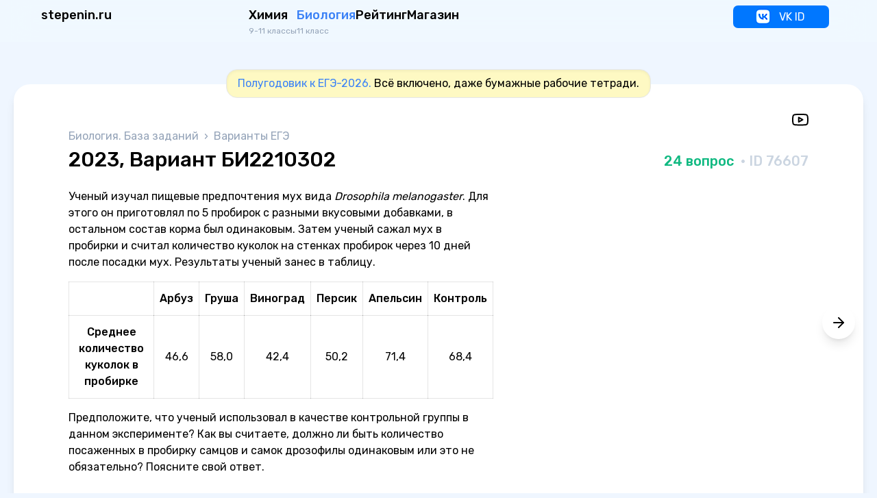

--- FILE ---
content_type: text/html; charset=UTF-8
request_url: https://stepenin.ru/tasks/bio-variants/test2176/24
body_size: 11092
content:
<!doctype html>
<html lang="ru">
<head>
    <meta charset="UTF-8">
    <meta name="viewport" content="width=device-width, initial-scale=1.0">
    <meta name="csrf-token" content="t4Dozvd0CLlxnJqMnL3rV57qxkVo7Cza1nIgoUGp">

    <link rel="preconnect" href="https://fonts.googleapis.com">
    <link rel="preconnect" href="https://fonts.gstatic.com" crossorigin>
    <link href="https://fonts.googleapis.com/css2?family=Rubik:wght@400;500;700;800&display=swap" rel="stylesheet">
    <link rel="stylesheet" href="https://stepenin.ru/css/glide.core.min.css">
    <link rel="stylesheet" href="https://stepenin.ru/css/light.css"/>
    <link rel="stylesheet" href="https://stepenin.ru/css/tailwind-styles.css?1698579873">

    <script src="https://stepenin.ru/js/jquery-3.2.1.min.js"></script>
    <script src="https://stepenin.ru/js/store.js?202309041100"></script>
    <script src="https://stepenin.ru/js/popper.min.js"></script>
    <script src="https://stepenin.ru/js/tippy-bundle.umd.min.js"></script>

    <title>2023, Вариант БИ2210302</title>
</head>

<body class='flex flex-col min-h-screen bg-blue-50'>
<div style="display: none; position: absolute; left: -10000px;">
    <!--LiveInternet counter-->
    <script type="text/javascript">
        new Image().src = "//counter.yadro.ru/hit?r" + escape(document.referrer) + ((typeof (screen) == "undefined") ? "" : ";s" + screen.width + "*" + screen.height + "*" + (screen.colorDepth ? screen.colorDepth : screen.pixelDepth)) + ";u" + escape(document.URL) + ";" + Math.random();
    </script>
    <!--/LiveInternet-->

    <!--LiveInternet logo-->
    <a href="//www.liveinternet.ru/click" target="_blank">
        <img src="//counter.yadro.ru/logo?44.6" border="0" width="31" height="31" alt="" title="LiveInternet"/>
    </a>
    <!--/LiveInternet-->

    <!-- Yandex.Metrika counter -->
    <script type="text/javascript">
        (function (m, e, t, r, i, k, a) {
            m[i] = m[i] || function () {
                (m[i].a = m[i].a || []).push(arguments)
            };
            m[i].l = 1 * new Date();
            k = e.createElement(t), a = e.getElementsByTagName(t)[0], k.async = 1, k.src = r, a.parentNode.insertBefore(k, a)
        })
        (window, document, "script", "https://mc.yandex.ru/metrika/tag.js", "ym");

        ym(41377029, "init", {
            clickmap: true,
            trackLinks: true,
            accurateTrackBounce: true,
            webvisor: true
        });
    </script>
    <noscript>
        <img src="https://mc.yandex.ru/watch/41377029" style="position:absolute; left:-9999px;" alt=""/>
    </noscript>
    <!-- /Yandex.Metrika counter -->

    <!-- Top.Mail.Ru counter -->
    <script type="text/javascript">
        var _tmr = window._tmr || (window._tmr = []);
        _tmr.push({id: "3325669", type: "pageView", start: (new Date()).getTime(), pid: "USER_ID"});
        (function (d, w, id) {
            if (d.getElementById(id)) return;
            var ts = d.createElement("script"); ts.type = "text/javascript"; ts.async = true; ts.id = id;
            ts.src = "https://top-fwz1.mail.ru/js/code.js";
            var f = function () {var s = d.getElementsByTagName("script")[0]; s.parentNode.insertBefore(ts, s);};
            if (w.opera == "[object Opera]") { d.addEventListener("DOMContentLoaded", f, false); } else { f(); }
        })(document, window, "tmr-code");
    </script>
    <noscript><div><img src="https://top-fwz1.mail.ru/counter?id=3325669;js=na" style="position:absolute;left:-9999px;" alt="Top.Mail.Ru" /></div></noscript>
    <!-- /Top.Mail.Ru counter -->

    <script type="text/javascript">
        (window.Image ? (new Image()) : document.createElement('img')).src = 'https://vk.ru/rtrg?p=VK-RTRG-153357-6Nv3F';
    </script>
</div>
<div class="sticky top-0 z-50">
    
    <div class="bg-sky-50/80 backdrop-blur-xl">
        <header class="max-w-[1200px] mx-auto px-5 py-2 flex items-center md:items-start md:justify-between">
            <!-- LOGO -->
            <a href="https://stepenin.ru" class="text-lg font-medium" title="stepenin.ru">
                stepenin.ru
            </a>

            <!-- NAV -->
            <nav class="hidden md:flex gap-10">
                <!-- CHEMISTRY GROUP -->
                <div class="relative group">
                    <button class="text-left group-hover:text-blue-500 duration-200 cursor-default leading-none">
                    <span class="font-medium text-lg block ">
                        Химия
                    </span>
                        <span class="text-xs text-slate-400">9-11 классы</span>
                    </button>

                    <!-- CHEMISTRY MENU -->
                    <div
                        class="absolute left-0 top-5 z-50 translate-y-0 group-hover:translate-y-3 opacity-0 group-hover:opacity-100 invisible group-hover:visible duration-200 ease-in-out min-w-[600px]">
                        <div class="relative top-6 p-6 bg-white rounded-xl shadow-xl w-full">
                            <div class="w-5 h-5 bg-white rotate-45 absolute -top-1 left-3 z-0"></div>
                            <div class="relative z-10 grid grid-cols-3 gap-7">
                                <!-- CHEMISTRY 11 GRADE COLUMN -->
                                <div class="flex flex-col items-start space-y-6">
                                    <div class="uppercase text-slate-400 tracking-wider text-sm font-medium">
                                        11 класс
                                    </div>

                                    <div class="flex flex-col items-start space-y-2">
                           <span class="uppercase text-emerald-500 bg-emerald-100 tracking-wider text-[10px]
                           font-medium -ml-1 px-2 py-1 rounded-full leading-snug">
                              Курс
                           </span>
                                        <a
                                            href="https://stepenin.ru/chemistry"
                                            class="hover:text-blue-500 duration-200
                                            #000"
                                        >
                                            <div class="mb-1">ЕГЭ-2026</div>
                                            <div class="text-slate-400 font-normal text-sm">
                                                Тот самый вышак Степенина&nbsp;и&nbsp;Дацук
                                            </div>
                                        </a>
                                    </div>

                                    <div class="flex flex-col items-start space-y-2">
                                   <span
                                       class="uppercase text-blue-400 bg-blue-100 tracking-wider text-[10px] font-medium -ml-1 px-2 py-1 rounded-full leading-snug">
                                      Задания
                                   </span>
                                                                                    
                                                                                                                                        
                                                                                                                                                                                                                                    
                                            
                                        <a
                                            class="hover:text-blue-500 duration-200
                                            #000"
                                            href="https://stepenin.ru/tasks/chem-variants">
                                            Варианты ЕГЭ
                                        </a>
                                                                                    
                                            
                                        <a
                                            class="hover:text-blue-500 duration-200
                                            #000"
                                            href="https://stepenin.ru/tasks/dobrotin">
                                            Добротин
                                        </a>
                                                                                    
                                            
                                        <a
                                            class="hover:text-blue-500 duration-200
                                            #000"
                                            href="https://stepenin.ru/tasks/legion">
                                            Доронькин
                                        </a>
                                                                                    
                                            
                                        <a
                                            class="hover:text-blue-500 duration-200
                                            #000"
                                            href="https://stepenin.ru/tasks/common">
                                            Неорганика
                                        </a>
                                                                                    
                                            
                                        <a
                                            class="hover:text-blue-500 duration-200
                                            #000"
                                            href="https://stepenin.ru/tasks/organic">
                                            Органика
                                        </a>
                                                                                    
                                            
                                        <a
                                            class="hover:text-blue-500 duration-200
                                            #000"
                                            href="https://stepenin.ru/tasks/task33">
                                            Задача 34
                                        </a>
                                                                            </div>
                                </div>

                                <!-- CHEMISTRY 10 GRADE COLUMN -->
                                <div class="flex flex-col space-y-6">
                                    <div class="uppercase text-slate-400 tracking-wider text-sm font-medium">
                                        10 класс
                                    </div>

                                    <div class="flex flex-col items-start space-y-2">
                               <span class="uppercase text-emerald-500 bg-emerald-100 tracking-wider text-[10px]
                               font-medium -ml-1 px-2 py-1 rounded-full leading-snug">
                                  Курсы
                               </span>
										<a
                                            href="/courses/organic10"
                                           class="hover:text-blue-500 duration-200"
                                        >
                                            <div class="mb-1">Органика с нуля</div>
                                            <div class="text-slate-400 font-normal text-sm">
                                                Бесплатный годовой курс с вебинарами
                                            </div>
                                        </a>
										<a
                                            href="/orgcourse"
                                           class="hover:text-blue-500 duration-200"
                                        >
                                            <div class="mb-1">Курс 10 класса</div>
                                            <div class="text-slate-400 font-normal text-sm">
                                                Платный годовой курс с рабочей тетрадью
                                            </div>
                                        </a>
                                    </div>

                                    <div class="flex flex-col items-start space-y-2">
                               <span
                                   class="uppercase text-blue-400 bg-blue-100 tracking-widest text-[10px] font-medium -ml-1 px-2 py-1 rounded-full leading-snug">
                                  Задания
                               </span>
                                        <a href="https://stepenin.ru/tasks/organic"
                                           class="hover:text-blue-500 duration-200">
                                            Органика
                                        </a>
                                    </div>

                                    <div class="flex flex-col items-start space-y-2">
                           <span
                               class="uppercase text-violet-400 bg-violet-100 tracking-wider text-[10px] font-medium -ml-1 px-2 py-1 rounded-full leading-snug">
                               Пособия
                           </span>
                                        <a
                                            href="https://stepenin.ru/tasks/ebook-10"
                                            class="hover:text-blue-500 duration-200
                                           #000"
                                        >
                                            Учебник по органике
                                        </a>

                                        <a
                                            href="https://stepenin.ru/tasks/organic-book"
                                            class="hover:text-blue-500 duration-200
                                            #000"
                                        >
                                            Тетрадь по органике
                                        </a>
                                    </div>
                                </div>

                                <!-- CHEMISTRY 9 GRADE COLUMN -->
                                <div class="flex flex-col items-start space-y-6">
                                    <div class="uppercase text-slate-400 tracking-wider text-sm font-medium">
                                        9 класс
                                    </div>

                                    <div class="flex flex-col items-start space-y-2">
                                   <span
                                       class="uppercase text-blue-400 bg-blue-100 tracking-wider text-[10px] font-medium -ml-1 px-2 py-1 rounded-full leading-snug">
                                      Задания
                                   </span>
                                        <a
                                            href="https://stepenin.ru/tasks/9-lines#blockname87"
                                            class="hover:text-blue-500 duration-200
                                            #000"
                                        >
                                            Варианты ОГЭ
                                        </a>
                                        <a
                                            href="https://stepenin.ru/tasks/9-lines"
                                            class="hover:text-blue-500 duration-200
                                            #000"
                                        >
                                            Задания по номерам ОГЭ
                                        </a>
                                    </div>
                                </div>
                            </div>
                        </div>
                    </div>
                </div>

                <!-- BIOLOGY GROUP -->
                <div class="relative group">
                    <button class="text-left group-hover:text-blue-500 duration-200 cursor-default leading-none">
                        <span
                            class="font-medium text-lg block text-blue-500">Биология</span>
                        <span class="text-xs text-slate-400">11 класс</span>
                    </button>

                    <!-- BIOLOGY MENU -->
                    <div
                        class="absolute left-0 top-5 z-50 translate-y-0 group-hover:translate-y-3 opacity-0 group-hover:opacity-100 invisible group-hover:visible duration-200 ease-in-out min-w-[300px]">
                        <div class="relative top-6 p-6 bg-white rounded-xl shadow-xl w-full">
                            <div class="w-5 h-5 bg-white rotate-45 absolute -top-1 left-3 z-0"></div>
                            <div class="relative z-10 flex flex-col items-start space-y-6">
                                <!-- BIOLOGY MENU COLUMN -->
                                <div class="flex flex-col items-start space-y-2">
                           <span class="uppercase text-emerald-500 bg-emerald-100 tracking-wider text-[10px]
                           font-medium -ml-1 px-2 py-1 rounded-full leading-snug">
                              Курсы
                           </span>
                                    <a href="https://stepenin.ru/bio" class="hover:text-blue-500 duration-200">
                                        <div class="mb-1">ЕГЭ-2026</div>
                                        <div class="text-slate-400 font-normal text-sm">
                                            Топчик Риты, Дины и Ирины
                                        </div>
                                    </a>

									<a href="/courses/bio-ege" class="hover:text-blue-500 duration-200">
                                        <div class="mb-1">Секретная страница</div>
                                        <div class="text-slate-400 font-normal text-sm">
                                            Бесплатный годовой курс
                                        </div>
                                    </a>

                                </div>

                                <div class="flex flex-col items-start space-y-2">
                           <span
                               class="uppercase text-blue-400 bg-blue-100 tracking-wider text-[10px] font-medium -ml-1 px-2 py-1 rounded-full leading-snug">
                              Задания
                           </span>
                                                                                                                                                                
                                        <a
                                            class="hover:text-blue-500 duration-200
                                                text-blue-500"
                                            href="https://stepenin.ru/tasks/bio-variants">
                                            Варианты ЕГЭ
                                        </a>

                                                                            
                                        <a
                                            class="hover:text-blue-500 duration-200
                                                #000"
                                            href="https://stepenin.ru/tasks/bio-lines">
                                            Задания по номерам
                                        </a>

                                                                            
                                        <a
                                            class="hover:text-blue-500 duration-200
                                                #000"
                                            href="https://stepenin.ru/tasks/botany">
                                            Ботаника
                                        </a>

                                                                            
                                        <a
                                            class="hover:text-blue-500 duration-200
                                                #000"
                                            href="https://stepenin.ru/tasks/zoo">
                                            Зоология
                                        </a>

                                                                            
                                        <a
                                            class="hover:text-blue-500 duration-200
                                                #000"
                                            href="https://stepenin.ru/tasks/eco">
                                            Экология
                                        </a>

                                                                            
                                        <a
                                            class="hover:text-blue-500 duration-200
                                                #000"
                                            href="https://stepenin.ru/tasks/evo">
                                            Эволюция
                                        </a>

                                                                            
                                        <a
                                            class="hover:text-blue-500 duration-200
                                                #000"
                                            href="https://stepenin.ru/tasks/anatomy">
                                            Анатомия
                                        </a>

                                                                            
                                        <a
                                            class="hover:text-blue-500 duration-200
                                                #000"
                                            href="https://stepenin.ru/tasks/general-biology">
                                            Общая биология
                                        </a>

                                                                            
                                        <a
                                            class="hover:text-blue-500 duration-200
                                                #000"
                                            href="https://stepenin.ru/tasks/genetica">
                                            Генетика
                                        </a>

                                                                    </div>
                            </div>
                        </div>
                    </div>
                </div>

                <div></div>

                <!-- RATING LINK -->
                <a
                    href="https://stepenin.ru/rating/year/common"
                    class="text-left hover:text-blue-500 duration-200 cursor-pointer leading-none">
                    <span class="text-lg block font-medium">Рейтинг</span>
                                    </a>

                <!-- STORE LINK -->
                <a href="https://stepenin.ru/store" class="hover:text-blue-500 duration-200 font-medium text-lg">
                    Магазин
                </a>
            </nav>

            <!-- LOGIN LINK / PROFILE LINK -->
                            <a
                href="https://stepenin.ru/vk"
                class="flex items-center hover:text-blue-500"
				style="
						padding: 4px 32px;
						margin: 0 10px 0 200px;
						background: #0077ff;
						border-radius: 7px;
						color: #fff;
						vertical-align: middle;
						min-width: 140px;
						white-space: nowrap;
				"
            >
                <i class="w-8 h-8 md:w-5 md:w-5" style="background: url(/i/ico_vk_2024.png) no-repeat; width: 23px; height: 25px;"></i>
                <span class="ml-3 md:block">VK ID</span>
            </a>

			<!-- a
                href="https://stepenin.ru/vk"
                class="flex items-center hover:text-blue-500 duration-200 p-1 md:p-0 mr-5 ml-auto md:ml-0"
            >
                <i data-feather="log-in" class="w-8 h-8 md:w-5 md:w-5"></i>
                <span class="ml-3 font-medium text-lg hidden md:block">Вход</span>
            </a -->
            
            <!-- MOBILE MENU BUTTON -->
            <button class="flex items-center p-1 z-[110] relative js-mobile-menu-button md:hidden">
                <i data-feather="menu" class="w-8 h-8 js-burger-icon"></i>
                <i data-feather="x" class="w-8 h-8 js-close-icon hidden"></i>
            </button>

            <!-- MOBILE MENU -->
            <section
                class="fixed z-[75] top-0 bottom-0 left-0 right-0 h-screen w-screen bg-slate-100 overflow-y-auto js-mobile-menu hidden md:hidden">

                <div class="px-3 text-lg">

                    <!-- MOBILE MENU CHEMISTRY BLOCK -->
                    <div class="text-2xl font-medium p-3">
                        Химия <span class="text-xs text-slate-400 pl-2">9-11 классы</span>
                    </div>
                    <div class="bg-white p-4 mb-4 rounded-3xl flex flex-col items-start space-y-4">
                        <div class="uppercase text-slate-400 tracking-wider text-sm font-medium">
                            11 класс
                        </div>
                        <div class="flex flex-wrap items-center gap-y-2 gap-x-5">
               <span class="uppercase text-emerald-500 bg-emerald-100 tracking-wider text-[10px]
                     font-medium -ml-1 px-2 py-1 rounded-full leading-snug">
                  Курс
               </span>
                            <a
                                href="https://stepenin.ru/chemistry"
                                class="hover:text-blue-500 duration-200
                                #000"
                            >
                                <div class="mb-1">ЕГЭ-2026</div>
                            </a>
                        </div>
                        <div class="flex flex-wrap items-center gap-y-2 gap-x-5">
                  <span class="uppercase text-blue-400 bg-blue-100 tracking-wider text-[10px]
                           font-medium -ml-1 px-2 py-1 rounded-full leading-snug">
                     Задания
                  </span>
                                                            
                                                                                                    
                                                                                                                                                                        
                                
                                <a
                                    class="hover:text-blue-500 duration-200
                                                    #000"
                                    href="https://stepenin.ru/tasks/chem-variants">
                                    Варианты ЕГЭ
                                </a>
                                                            
                                
                                <a
                                    class="hover:text-blue-500 duration-200
                                                    #000"
                                    href="https://stepenin.ru/tasks/dobrotin">
                                    Добротин
                                </a>
                                                            
                                
                                <a
                                    class="hover:text-blue-500 duration-200
                                                    #000"
                                    href="https://stepenin.ru/tasks/legion">
                                    Доронькин
                                </a>
                                                            
                                
                                <a
                                    class="hover:text-blue-500 duration-200
                                                    #000"
                                    href="https://stepenin.ru/tasks/common">
                                    Неорганика
                                </a>
                                                            
                                
                                <a
                                    class="hover:text-blue-500 duration-200
                                                    #000"
                                    href="https://stepenin.ru/tasks/organic">
                                    Органика
                                </a>
                                                            
                                
                                <a
                                    class="hover:text-blue-500 duration-200
                                                    #000"
                                    href="https://stepenin.ru/tasks/task33">
                                    Задача 34
                                </a>
                                                    </div>
                        <div class="uppercase text-slate-400 tracking-wider text-sm font-medium pt-5">
                            10 класс
                        </div>
                        <div class="flex flex-wrap items-center gap-y-2 gap-x-5">
						  <span class="uppercase text-emerald-500 bg-emerald-100 tracking-wider text-[10px]
									  font-medium -ml-1 px-2 py-1 rounded-full leading-snug">
							 Курсы
						  </span>
							<a
								href="/courses/organic10"
							   class="hover:text-blue-500 duration-200"
							>
								<div class="mb-1">Органика с нуля</div>
							</a>

							<a
								href="/orgcourse"
							   class="hover:text-blue-500 duration-200"
							>
								<div class="mb-1">Платный курс 10 класса</div>
							</a>

                        </div>
                        <div class="flex flex-wrap items-center gap-y-2 gap-x-5">
                        <span
                            class="uppercase text-blue-400 bg-blue-100 tracking-widest text-[10px] font-medium -ml-1 px-2 py-1 rounded-full leading-snug">
                            Задания
                        </span>
                            <a href="https://stepenin.ru/tasks/organic"
                               class="hover:text-blue-500 duration-200">
                                Органика
                            </a>
                        </div>
                        <div class="flex flex-wrap items-center gap-y-2 gap-x-5">
                       <span
                           class="uppercase text-violet-400 bg-violet-100 tracking-wider text-[10px] font-medium -ml-1 px-2 py-1 rounded-full leading-snug">
                          Пособия
                       </span>
                            <a
                                href="https://stepenin.ru/tasks/ebook-10"
                                class="hover:text-blue-500 duration-200
                               #000"
                            >
                                Учебник по органике
                            </a>
                            <a
                                href="https://stepenin.ru/tasks/organic-book"
                                class="hover:text-blue-500 duration-200
                                #000"
                            >
                                Тетрадь по органике
                            </a>
                        </div>
                        <div class="uppercase text-slate-400 tracking-wider text-sm font-medium pt-5">
                            9 класс
                        </div>
                        <div class="flex flex-wrap items-center gap-y-2 gap-x-5">
                  <span class="uppercase text-blue-400 bg-blue-100 tracking-wider text-[10px]
                              font-medium -ml-1 px-2 py-1 rounded-full leading-snug">
                     Задания
                  </span>
                            <a
                                href="https://stepenin.ru/tasks/9-lines#blockname87"
                                class="hover:text-blue-500 duration-200
                               #000"
                            >
                                Варианты ОГЭ
                            </a>
                            <a
                                href="https://stepenin.ru/tasks/9-lines"
                                class="hover:text-blue-500 duration-200
                               #000"
                            >
                                Задания по номерам ОГЭ
                            </a>
                        </div>
                    </div>

                    <!-- MOBILE MENU BIOLOGY BLOCK -->
                    <div class="text-2xl font-medium p-3">
                        Биология <span class="text-xs text-slate-400 pl-2">11 класс</span>
                    </div>
                    <div class="bg-white p-4 mb-4 rounded-3xl flex flex-col items-start space-y-4">
                        <div class="flex flex-wrap items-center gap-y-2 gap-x-5">
                  <span
                      class="uppercase text-emerald-500 bg-emerald-100 tracking-wider text-[10px] font-medium -ml-1 px-2 py-1 rounded-full leading-snug">
                     Курсы
                  </span>
                            <a href="https://stepenin.ru/bio" class="hover:text-blue-500 duration-200">
                                <div class="mb-1">ЕГЭ-2026</div>
                            </a>
							<a href="/courses/bio-ege" class="hover:text-blue-500 duration-200">
								<div class="mb-1">Секретная страница</div>
							</a>

                        </div>
                        <div class="flex flex-wrap items-center gap-y-2 gap-x-5">
                  <span
                      class="uppercase text-blue-400 bg-blue-100 tracking-wider text-[10px] font-medium -ml-1 px-2 py-1 rounded-full leading-snug">
                     Задания
                  </span>
                                                                                                                                
                                <a
                                    class="hover:text-blue-500 duration-200
                                                text-blue-500"
                                    href="https://stepenin.ru/tasks/bio-variants">
                                    Варианты ЕГЭ
                                </a>
                                                            
                                <a
                                    class="hover:text-blue-500 duration-200
                                                #000"
                                    href="https://stepenin.ru/tasks/bio-lines">
                                    Задания по номерам
                                </a>
                                                            
                                <a
                                    class="hover:text-blue-500 duration-200
                                                #000"
                                    href="https://stepenin.ru/tasks/botany">
                                    Ботаника
                                </a>
                                                            
                                <a
                                    class="hover:text-blue-500 duration-200
                                                #000"
                                    href="https://stepenin.ru/tasks/zoo">
                                    Зоология
                                </a>
                                                            
                                <a
                                    class="hover:text-blue-500 duration-200
                                                #000"
                                    href="https://stepenin.ru/tasks/eco">
                                    Экология
                                </a>
                                                            
                                <a
                                    class="hover:text-blue-500 duration-200
                                                #000"
                                    href="https://stepenin.ru/tasks/evo">
                                    Эволюция
                                </a>
                                                            
                                <a
                                    class="hover:text-blue-500 duration-200
                                                #000"
                                    href="https://stepenin.ru/tasks/anatomy">
                                    Анатомия
                                </a>
                                                            
                                <a
                                    class="hover:text-blue-500 duration-200
                                                #000"
                                    href="https://stepenin.ru/tasks/general-biology">
                                    Общая биология
                                </a>
                                                            
                                <a
                                    class="hover:text-blue-500 duration-200
                                                #000"
                                    href="https://stepenin.ru/tasks/genetica">
                                    Генетика
                                </a>
                                                    </div>
                    </div>

                    <!-- MOBILE MENU RATING LINK -->
                    <div class="text-2xl font-medium p-3">
                        <a href="https://stepenin.ru/rating/year/common"
                           class="hover:text-blue-500 duration-200">
                            Рейтинг ›
                        </a>
                    </div>

                    <!-- MOBILE MENU STORE LINK -->
                    <div class="text-2xl font-medium p-3 mb-20">
                        <a href="https://stepenin.ru/store"
                           class="hover:text-blue-500 duration-200">
                            Магазин ›
                        </a>
                    </div>
                </div>
            </section>
        </header>
    </div>
</div>

<script>
    /* handle mobile menu */
    const menu = document.querySelector(".js-mobile-menu");
    const menuButton = document.querySelector(".js-mobile-menu-button");
    const burgerIcon = document.querySelector(".js-burger-icon");
    const closeIcon = document.querySelector(".js-close-icon");

    function toggleMenu() {
        if (menu.classList.contains("hidden")) {
            menu.classList.remove("hidden");
            closeIcon.classList.remove("hidden");
            burgerIcon.classList.add("hidden");
            document.body.style.overflow = 'hidden';
        } else {
            menu.classList.add("hidden");
            closeIcon.classList.add("hidden");
            burgerIcon.classList.remove("hidden");
            document.body.style.overflow = 'auto';
        }
    }

    menuButton.addEventListener("click", toggleMenu);
</script>


    
        <div class="flex w-full items-center justify-center px-4 relative z-10 my-4 lg:my-0 lg:top-10">
    <div class="random-message text-center max-w-[700px] border rounded-2xl px-4 py-2 shadow-inner bg-yellow-100">
        <a href='/chemistry'>Полугодовик к ЕГЭ-2026.</a> Всё включено, даже бумажные рабочие тетради.
    </div>
</div>

        <!-- MAIN ZONE -->
        <section class="max-w-[1240px] w-full mx-auto mb-5 mt-5 bg-white rounded-3xl shadow-lg
        pb-8 px-4 sm:pb-14 md:px-10 lg:px-20 relative">

            <div class="flex items-center lg:justify-end gap-10 py-5 lg:pt-10 lg:pb-0">
    <!-- DISCUS QUESTION -->
    
    <!-- ASK TEACHER -->
    
    <!-- DOWNLOAD FILE -->
    
    <!-- GO TO ALL VIDEOS -->
            <a
        class="js-all-videos inline-flex"
        href="https://stepenin.ru/tasks/bio-variants/test2176/video"
        target="_blank"
    >
        <i data-feather="youtube" class="w-6 h-6 hover:text-blue-500 active:text-blue-700 duration-200"></i>
        <!-- ALL VIDEOS  TOOLTIP TEMPLATE -->
        <div class="js-all-videos-template hidden">
            Смотреть все видеоразборы теста
        </div>
    </a>
    
    <!-- SEE OTHER TESTS WITH THE QUESTION -->
    </div>

            <div class="text-slate-400 mb-1">
                        <a
                href="https://stepenin.ru/tasks/bio-variants"
                class="hover:text-blue-500 duration-300"
            >
                                    Биология. База заданий
                            </a>
                                &nbsp;›&nbsp;
                                <a
                href="https://stepenin.ru/tasks/bio-variants"
                class="hover:text-blue-500 duration-300"
            >
                                    Варианты ЕГЭ
                            </a>
            </div>

            <div class="sm:flex flex-wrap md:flex-nowrap w-full mb-6">
            <div class="text-xl md:text-2xl lg:text-3xl font-medium mr-auto pr-10">
            2023, Вариант БИ2210302
        </div>
    
            <div class="md:mt-1.5">
            <div class="sm:flex flex-col">
                <span class="md:text-lg lg:text-xl font-medium whitespace-nowrap">
                    <span class="text-emerald-500 whitespace-nowrap">
                        24 вопрос
                    </span>
                        <span class="text-slate-300 whitespace-nowrap">
                        &nbsp;·&nbsp;ID 76607
                    </span>
                </span>
                            </div>
        </div>
    </div>

            <div class="max-w-[820px] w-full">
                
                
                            </div>

            <div class="flex flex-col lg:flex-row flex-wrap gap-10 mt-6">
                <div class="flex-1 max-w-[820px] w-full">
                                            <div class="question-body mb-6">
        <p>Ученый изучал пищевые предпочтения мух вида <em>Drosophila melanogaster</em>. Для этого он приготовлял по 5 пробирок с разными вкусовыми добавками, в остальном состав корма был одинаковым. Затем ученый сажал мух в пробирки и считал количество куколок на стенках пробирок через 10 дней после посадки мух. Результаты ученый занес в таблицу.</p>
<table border="1" class="tbl_test" width="372" style="width: 736px; height: 72px;">
<tbody>
<tr style="height: 21px;">
<td style="text-align: center; width: 273.594px; vertical-align: middle; height: 18px;"></td>
<td style="width: 49.2656px; vertical-align: middle; height: 18px; text-align: center;"><strong>Арбуз</strong></td>
<td style="width: 60.4531px; vertical-align: middle; height: 18px; text-align: center;"><strong>Груша</strong></td>
<td style="width: 84.2812px; vertical-align: middle; height: 18px; text-align: center;"><strong>Виноград</strong></td>
<td style="vertical-align: middle; width: 62.6094px; height: 18px; text-align: center;"><strong>Персик</strong></td>
<td style="vertical-align: middle; width: 80.4844px; height: 18px; text-align: center;"><strong>Апельсин</strong></td>
<td style="width: 79.3125px; vertical-align: middle; height: 18px; text-align: center;"><strong>Контроль</strong></td>
</tr>
<tr style="height: 16px;">
<td style="text-align: center; width: 273.594px; vertical-align: middle; height: 18px;"><strong>Среднее количество куколок в пробирке</strong></td>
<td style="text-align: center; vertical-align: middle; width: 49.2656px; height: 18px;">46,6</td>
<td style="text-align: center; vertical-align: middle; width: 60.4531px; height: 18px;">58,0</td>
<td style="text-align: center; width: 84.2812px; vertical-align: middle; height: 18px;">42,4</td>
<td style="text-align: center; width: 62.6094px; vertical-align: middle; height: 18px;">50,2</td>
<td style="text-align: center; width: 80.4844px; vertical-align: middle; height: 18px;">71,4</td>
<td style="text-align: center; width: 79.3125px; vertical-align: middle; height: 18px;">68,4</td>
</tr>
</tbody>
</table>
<p>Предположите, что ученый использовал в качестве контрольной группы в данном эксперименте? Как вы считаете, должно ли быть количество посаженных в пробирку самцов и самок дрозофилы одинаковым или это не обязательно? Поясните свой ответ.</p>
    </div>

    
    <!-- COMPARE BUTTON -->
    
    <div class="flex flex-wrap gap-5 mb-2">
        <!-- RESULT -->
        <div class="flex items-center flex-wrap gap-5">
    <div class="js-result hidden"
    >
                    Неправильно
            </div>

    <button
        data-url="https://stepenin.ru/test2176/question76607/reset/task"
        class="js-reset-btn text-slate-400 hover:text-blue-500 underline decoration-dotted duration-200 hidden"
    >
        Сбросить
    </button>
</div>

        <!-- SHOW SOLUTION -->
        <div class="js-solution hidden">
            <div
                data-micromodal-trigger="modal-answer"
                class="text-blue-500 hover:text-blue-600 duration-200 cursor-pointer underline decoration-dotted"
            >
                Показать решение
            </div>
        </div>
    </div>

    <!--  NEXT BUTTON  -->
            <a
            href="https://stepenin.ru/tasks/bio-variants/test2176/25"
            class="js-next-btn flex max-w-[420px] w-full text-center justify-center bg-slate-200 text-lg rounded-lg
                 px-6 py-2.5 hover:bg-slate-300 focus:ring-4 focus:ring-blue-300 focus:outline-none duration-200 mb-6 hidden"
        >
            Следующий вопрос ›
        </a>
    
    <!-- ANSWER IN MODAL -->
    <div class="modal micromodal-slide" id="modal-answer">
        <div class="modal__overlay" tabindex="-1">
            <div class="modal__container flex-1 p-0" role="dialog">
                <div class="modal__header sticky top-0 z-[1]">
                    <button class="modal__close absolute top-3 right-5" data-micromodal-close></button>
                    <div class="w-full bg-slate-100 px-4 sm:px-10 py-4">
                        <div
                            class="js-rating"
                            data-url="https://stepenin.ru/test2176/question76607/answer/task"
                        >
                            <p class="mb-2 text-slate-500">
                                Чтобы увидеть полное решение, скажи, совпал ли твой ответ?
                            </p>
                            <div class="flex items-center gap-3">
                                <button
                                    type="button"
                                    data-rate="yes"
                                    class="js-rate-button js-finish-time-btn flex text-center justify-center font-medium
                                    bg-emerald-300 hover:bg-emerald-400 rounded duration-200 px-4 py-1"
                                >
                                    Да
                                </button>
                                <button
                                    type="button"
                                    data-rate="no"
                                    class="js-rate-button js-finish-time-btn flex text-center justify-center font-medium
                                    bg-red-300 hover:bg-red-400 rounded duration-200 px-4 py-1"
                                >
                                    Нет
                                </button>
                                <button
                                    type="button"
                                    data-rate="nearly"
                                    class="js-rate-button js-finish-time-btn flex text-center justify-center font-medium
                                    bg-amber-300 hover:bg-yellow-400 rounded duration-200 px-4 py-1"
                                >
                                    Почти
                                </button>
                            </div>
                        </div>

                        <div class="js-rate-near-panel hidden flex flex-wrap items-center gap-2">
                            <div class="bg-white py-0.5 px-1.5 rounded-md border-2 border-yellow-300 mr-2">
                                Оцени себя в&nbsp;баллах:
                            </div>
                                                            <button
                                class="js-near-rate-btn shadow rounded py-1 px-3 bg-yellow-300 hover:bg-yellow-500 duration-500"
                                data-point="1"
                                data-url="https://stepenin.ru/test2176/question76607/answer/nearly"
                            >
                                1
                            </button>
                                                            <button
                                class="js-near-rate-btn shadow rounded py-1 px-3 bg-yellow-300 hover:bg-yellow-500 duration-500"
                                data-point="2"
                                data-url="https://stepenin.ru/test2176/question76607/answer/nearly"
                            >
                                2
                            </button>
                                                            <button
                                class="js-near-rate-btn shadow rounded py-1 px-3 bg-yellow-300 hover:bg-yellow-500 duration-500"
                                data-point="3"
                                data-url="https://stepenin.ru/test2176/question76607/answer/nearly"
                            >
                                3
                            </button>
                                                    </div>

                        <div class="flex items-center flex-wrap gap-5">
    <div class="js-result hidden"
    >
                    Неправильно
            </div>

    <button
        data-url="https://stepenin.ru/test2176/question76607/reset/task"
        class="js-reset-btn text-slate-400 hover:text-blue-500 underline decoration-dotted duration-200 hidden"
    >
        Сбросить
    </button>
</div>
                    </div>
                </div>
                <div class="modal__content px-4 sm:px-10 " id="modal-answer-content">
                    <div class="js-brief">
                        <div class="text-3xl font-medium mb-5">Правильный ответ</div>
                        <p>Элементы ответа:</p>
<ol>
<li>В качестве контрольной группы использовались пробирки с кормом, в который не добавлялись никакие добавки.</li>
<li>Количество самок в пробирках обязательно должно быть одинаковым, поскольку чем больше самок, тем больше яиц будет отложено мухами (и тем больше куколок получится в итоге).</li>
<li>
<p>Количество самцов тоже должно быть одинаковым, поскольку их присутствие (численность) может влиять на поведение самок.</p>
<p>ИЛИ</p>
<p>Количество самцов можно соблюдать не так строго, поскольку достаточно одного самца, чтобы оплодотворить всех самок.</p>
</li>
</ol>
                    </div>
                    <div class="js-full hidden">
                        <div class="text-3xl font-medium mb-5">Полное решение</div>
                        <p>Элементы ответа:</p>
<ol>
<li>В качестве контрольной группы использовались пробирки с кормом, в который не добавлялись никакие добавки.</li>
<li>Количество самок в пробирках обязательно должно быть одинаковым, поскольку чем больше самок, тем больше яиц будет отложено мухами (и тем больше куколок получится в итоге).</li>
<li>
<p>Количество самцов тоже должно быть одинаковым, поскольку их присутствие (численность) может влиять на поведение самок.</p>
<p>ИЛИ</p>
<p>Количество самцов можно соблюдать не так строго, поскольку достаточно одного самца, чтобы оплодотворить всех самок.</p>
</li>
</ol>
                    </div>
                </div>
                <div class="modal__footer">
                    <button
                        data-micromodal-close
                        class="flex w-full justify-center text-center bg-slate-100 text-lg rounded-lg px-6 py-2.5
                        hover:bg-slate-300 duration-200"
                    >
                        Закрыть
                    </button>
                </div>
            </div>
        </div>
    </div>
                    
                                            <div class="absolute right-3 top-7 lg:top-[50%] translate-y-[-50%]">
    <a
        href="https://stepenin.ru/tasks/bio-variants/test2176/25"
        class="js-next w-9 h-9 lg:w-12 lg:h-12 flex items-center justify-center rounded-full shadow-lg
				hover:text-blue-600 duration-200"
    >
        <i data-feather="arrow-right" class="w-5 h-5 lg:w-6 lg:h-6"></i>
    </a>
    <div class="js-next-template hidden">
        Следующий вопрос
    </div>
</div>
                    
                    
                                            <a
                href="https://stepenin.ru/vk"
                class="flex items-center hover:text-blue-500 text-lg whitespace-nowrap"
				style="
						padding: 4px 32px;
						margin: 0 10px 0 0;
						background: #0077ff;
						border-radius: 7px;
						color: #fff;
						vertical-align: middle;
						width: 220px;

						text-aling: center;
				"
            >
                <i class="w-8 h-8 md:w-5 md:w-5" style="background: url(/i/ico_vk_2024.png) no-repeat; width: 23px; height: 25px;"></i>
                <span class="ml-3 md:block">Войти с VK ID</span>
            </a>




<!-- a
    href="https://stepenin.ru/vk"
    class="inline-flex items-start mt-5 py-3 px-4 bg-yellow-100 rounded-lg hover:text-blue-600 duration-200"
>
    <i data-feather="log-in" class="w-5 h-5 mr-3 mt-[2px]"></i>
    <span>
        <span>Авторизуйся на сайте, чтобы пройти задание</span><br>
            </span>
</a -->


                                    </div>

                                    <div class="flex-1 lg:max-w-[460px] w-full question_videos">
                                            </div>
                            </div>

        </section>

        <!-- STATS -->
        <section class="max-w-[1120px] w-full mx-auto px-4 relative mb-8">
            <div>
    <div
        class="flex flex-col md:flex-row flex-wrap justify-around text-center text-slate-400 text-sm
        divide-y md:divide-y-0 md:divide-x divide-slate-200">
        
        
        

                <div class="flex-1 w-full px-6 mt-1.5 pt-1.5">
            <span class="font-medium text-slate-500">
                70%
            </span>
            учеников отвечают на&nbsp;вопрос правильно
        </div>
            </div>
</div>
        </section>

        <!-- PAGER -->
        <section class="max-w-[1240px] w-full mx-auto px-4 sm:px-16 mb-28">
            <div class="flex flex-wrap gap-2 md:gap-4 mx-auto">
                        <a
        href="https://stepenin.ru/tasks/bio-variants/test2176/1"
        class="inline-flex w-12 h-12 items-center justify-center rounded-xl hover:text-blue-500 duration-200 bg-white shadow-lg"
>
        1
    </a>
                                <a
        href="https://stepenin.ru/tasks/bio-variants/test2176/2"
        class="inline-flex w-12 h-12 items-center justify-center rounded-xl hover:text-blue-500 duration-200 bg-white shadow-lg"
>
        2
    </a>
                                <a
        href="https://stepenin.ru/tasks/bio-variants/test2176/3"
        class="inline-flex w-12 h-12 items-center justify-center rounded-xl hover:text-blue-500 duration-200 bg-white shadow-lg"
>
        3
    </a>
                                <a
        href="https://stepenin.ru/tasks/bio-variants/test2176/4"
        class="inline-flex w-12 h-12 items-center justify-center rounded-xl hover:text-blue-500 duration-200 bg-white shadow-lg"
>
        4
    </a>
                                <a
        href="https://stepenin.ru/tasks/bio-variants/test2176/5"
        class="inline-flex w-12 h-12 items-center justify-center rounded-xl hover:text-blue-500 duration-200 bg-white shadow-lg"
>
        5
    </a>
                                <a
        href="https://stepenin.ru/tasks/bio-variants/test2176/6"
        class="inline-flex w-12 h-12 items-center justify-center rounded-xl hover:text-blue-500 duration-200 bg-white shadow-lg"
>
        6
    </a>
                                <a
        href="https://stepenin.ru/tasks/bio-variants/test2176/7"
        class="inline-flex w-12 h-12 items-center justify-center rounded-xl hover:text-blue-500 duration-200 bg-white shadow-lg"
>
        7
    </a>
                                <a
        href="https://stepenin.ru/tasks/bio-variants/test2176/8"
        class="inline-flex w-12 h-12 items-center justify-center rounded-xl hover:text-blue-500 duration-200 bg-white shadow-lg"
>
        8
    </a>
                                <a
        href="https://stepenin.ru/tasks/bio-variants/test2176/9"
        class="inline-flex w-12 h-12 items-center justify-center rounded-xl hover:text-blue-500 duration-200 bg-white shadow-lg"
>
        9
    </a>
                                <a
        href="https://stepenin.ru/tasks/bio-variants/test2176/10"
        class="inline-flex w-12 h-12 items-center justify-center rounded-xl hover:text-blue-500 duration-200 bg-white shadow-lg"
>
        10
    </a>
                                <a
        href="https://stepenin.ru/tasks/bio-variants/test2176/11"
        class="inline-flex w-12 h-12 items-center justify-center rounded-xl hover:text-blue-500 duration-200 bg-white shadow-lg"
>
        11
    </a>
                                <a
        href="https://stepenin.ru/tasks/bio-variants/test2176/12"
        class="inline-flex w-12 h-12 items-center justify-center rounded-xl hover:text-blue-500 duration-200 bg-white shadow-lg"
>
        12
    </a>
                                <a
        href="https://stepenin.ru/tasks/bio-variants/test2176/13"
        class="inline-flex w-12 h-12 items-center justify-center rounded-xl hover:text-blue-500 duration-200 bg-white shadow-lg"
>
        13
    </a>
                                <a
        href="https://stepenin.ru/tasks/bio-variants/test2176/14"
        class="inline-flex w-12 h-12 items-center justify-center rounded-xl hover:text-blue-500 duration-200 bg-white shadow-lg"
>
        14
    </a>
                                <a
        href="https://stepenin.ru/tasks/bio-variants/test2176/15"
        class="inline-flex w-12 h-12 items-center justify-center rounded-xl hover:text-blue-500 duration-200 bg-white shadow-lg"
>
        15
    </a>
                                <a
        href="https://stepenin.ru/tasks/bio-variants/test2176/16"
        class="inline-flex w-12 h-12 items-center justify-center rounded-xl hover:text-blue-500 duration-200 bg-white shadow-lg"
>
        16
    </a>
                                <a
        href="https://stepenin.ru/tasks/bio-variants/test2176/17"
        class="inline-flex w-12 h-12 items-center justify-center rounded-xl hover:text-blue-500 duration-200 bg-white shadow-lg"
>
        17
    </a>
                                <a
        href="https://stepenin.ru/tasks/bio-variants/test2176/18"
        class="inline-flex w-12 h-12 items-center justify-center rounded-xl hover:text-blue-500 duration-200 bg-white shadow-lg"
>
        18
    </a>
                                <a
        href="https://stepenin.ru/tasks/bio-variants/test2176/19"
        class="inline-flex w-12 h-12 items-center justify-center rounded-xl hover:text-blue-500 duration-200 bg-white shadow-lg"
>
        19
    </a>
                                <a
        href="https://stepenin.ru/tasks/bio-variants/test2176/20"
        class="inline-flex w-12 h-12 items-center justify-center rounded-xl hover:text-blue-500 duration-200 bg-white shadow-lg"
>
        20
    </a>
                                <a
        href="https://stepenin.ru/tasks/bio-variants/test2176/21"
        class="inline-flex w-12 h-12 items-center justify-center rounded-xl hover:text-blue-500 duration-200 bg-white shadow-lg"
>
        21
    </a>
                                <a
        href="https://stepenin.ru/tasks/bio-variants/test2176/22"
        class="inline-flex w-12 h-12 items-center justify-center rounded-xl hover:text-blue-500 duration-200 bg-white shadow-lg"
>
        22
    </a>
                                <a
        href="https://stepenin.ru/tasks/bio-variants/test2176/23"
        class="inline-flex w-12 h-12 items-center justify-center rounded-xl hover:text-blue-500 duration-200 bg-white shadow-lg"
>
        23
    </a>
                                <a
        href="https://stepenin.ru/tasks/bio-variants/test2176/24"
        class="inline-flex w-12 h-12 items-center justify-center rounded-xl hover:text-blue-500 duration-200 text-blue-500 bg-blue-100 shadow-inner pointer-events-none"
>
        24
    </a>
                                <a
        href="https://stepenin.ru/tasks/bio-variants/test2176/25"
        class="inline-flex w-12 h-12 items-center justify-center rounded-xl hover:text-blue-500 duration-200 bg-white shadow-lg"
>
        25
    </a>
                                <a
        href="https://stepenin.ru/tasks/bio-variants/test2176/26"
        class="inline-flex w-12 h-12 items-center justify-center rounded-xl hover:text-blue-500 duration-200 bg-white shadow-lg"
>
        26
    </a>
                                <a
        href="https://stepenin.ru/tasks/bio-variants/test2176/27"
        class="inline-flex w-12 h-12 items-center justify-center rounded-xl hover:text-blue-500 duration-200 bg-white shadow-lg"
>
        27
    </a>
                                <a
        href="https://stepenin.ru/tasks/bio-variants/test2176/28"
        class="inline-flex w-12 h-12 items-center justify-center rounded-xl hover:text-blue-500 duration-200 bg-white shadow-lg"
>
        28
    </a>
                                <a
        href="https://stepenin.ru/tasks/bio-variants/test2176/29"
        class="inline-flex w-12 h-12 items-center justify-center rounded-xl hover:text-blue-500 duration-200 bg-white shadow-lg"
>
        29
    </a>
            
    </div>



        </section>

        <!-- SOCIALS -->
        <section class="w-full mx-auto mb-10 px-4 relative">
            <!-- LINKS -->
<div class="flex flex-wrap items-center justify-center gap-6">
            <a href="https://vk.ru/bio4you"
           target="_blank"
           class="flex items-center group">
            <img
                src="/i/homepage/icon-vk.svg"
                width="48"
                height="48"
                class="w-6 h-6 mr-3 opacity-70 group-hover:opacity-100 duration-200"
                alt="Химия: 10 класс"
                loading="lazy"
            />
            <span class="text-slate-400 group-hover:text-blue-500 duration-200">Биология ЕГЭ</span>
        </a>
        <a href="https://www.youtube.com/@biocourse"
           target="_blank"
           class="flex items-center group">
            <img
                src="/i/homepage/icon-youtube.svg"
                width="48"
                height="48"
                class="w-6 h-6 mr-3 opacity-70 group-hover:opacity-100 duration-200"
                alt="Химия: 10 класс"
                loading="lazy"
            />
            <span class="text-slate-400 group-hover:text-blue-500 duration-200">Биология ЕГЭ</span>
        </a>
        <a href="https://t.me/bio4you"
           target="_blank"
           class="flex items-center group">
            <img
                src="/i/homepage/icon-telega.svg"
                width="48"
                height="48"
                class="w-6 h-6 mr-3 opacity-70 group-hover:opacity-100 duration-200"
                alt="Химия: 10 класс"
                loading="lazy"
            />
            <span class="text-slate-400 group-hover:text-blue-500 duration-200">ЕГЭ биология</span>
        </a>
    </div>

        </section>

    

<div id="vk_community_messages"></div>

<script src="https://stepenin.ru/js/feather.min.js"></script>
<script src="https://stepenin.ru/js/lozad.min.js"></script>
<script src="https://stepenin.ru/js/imask.js"></script>
<script src="https://stepenin.ru/js/micromodal.min.js"></script>

<script>
    // pass csrf
    $.ajaxSetup({
        headers: {
            'X-CSRF-TOKEN': $('meta[name="csrf-token"]').attr('content'),
        },
    })

    // init masks for phone inputs
    const mask = '+{7} (000) 000-0000';
    const phoneInputs = document.querySelectorAll('.js-phone-input')
    if (!!phoneInputs?.length) {
        phoneInputs?.forEach((input) => IMask(input, {mask}))
    }

    // init feather icons
    feather.replace();

    // init lazy loading observer
    const observer = lozad();
    observer.observe();

    // init modal
    MicroModal.init({
        disableScroll: true,
        disableFocus: true,
    });
</script>
    <script>
    (function () {
        /*  VIDEO REPORTING */
        $(document).on('click', '.js-video-report-button', function () {
            const $reportButton = $(this);
            const $reportBlock = $reportButton.parent();
            const message = $reportBlock.find('textarea').val();
            const $reportAlert = $('.js-video-report-alert');
            const $errorReportBox = $('.js-video-report-error');
            const url = $reportButton.data('url');

            if (!message.trim().length) {
                return $errorReportBox.text('Опиши ошибку, пожалуйста');
            }

            $.post(url, {message}, function (res) {
                if (res.success) {
                    $reportBlock.addClass('hidden');
                    $reportAlert.removeClass('hidden');
                    $errorReportBox.text('');
                } else {
                    $errorReportBox.text('🙀 Что-то сломалось. Попробуй позже, пожалуйста');
                }
            });
        });

        /* VIDEO FEEDBACK */
        $(document).on('click', '.js-video-quiz button', function () {
            const $button = $(this);
            const $anotherButton = $button.siblings();
            const $errorQuizBox = $('.js-video-quiz-error');
            const answer = $button.data('clear');
            const url = $button.closest('.js-video-quiz').data('url');

            $button.addClass('is-selected');
            $anotherButton.removeClass('is-selected');

            $.ajax({url, data: {answer}, type: 'POST'})
                .done(function (res) {
                    if (!!res?.success) {
                        $errorQuizBox.text('');
                    } else {
                        $('.js-video-quiz button').removeClass('is-selected')
                        $errorQuizBox.text('🙀 Что-то сломалось. Попробуй позже, пожалуйста');
                    }
                });
        });

        /* PAGER RESET */
        $('[data-test-reset]').click(function () {
            let url = $(this).data('test-reset');
            $(this).addClass('rotating');

            $.post(url, {}, function () {
                $(this).removeClass('rotating');
                location.reload();
            });
        });

        /* TOOLTIPS */
        const nextTooltip = document.querySelector('.js-next-template');
        !!nextTooltip && tippy('.js-next', {
            content: nextTooltip.innerHTML,
            theme: 'light',
            allowHTML: true,
        });

        const teacherTooltip = document.querySelector('.js-teacher-template');
        !!teacherTooltip && tippy('.js-teacher', {
            content: teacherTooltip.innerHTML,
            theme: 'light',
            maxWidth: 400,
        });

        const hintTooltip = document.querySelector('.js-hint-template');
        !!hintTooltip && tippy('.js-hint', {
            content: hintTooltip.innerHTML,
            theme: 'light',
            allowHTML: true,
            maxWidth: 600,
            trigger: 'click',
            interactive: true,
        });

        const videosTooltip = document.querySelector('.js-all-videos-template');
        !!videosTooltip && tippy('.js-all-videos', {
            content: videosTooltip.innerHTML,
            theme: 'light',
        });

        const resetTooltip = document.querySelector('.js-reset-template');
        !!resetTooltip && tippy('.js-reset', {
            content: resetTooltip.innerHTML,
            theme: 'light',
        });

        const downloadTooltip = document.querySelector('.js-download-template');
        !!downloadTooltip && tippy('.js-download', {
            content: downloadTooltip.innerHTML,
            theme: 'light',
        });

        const askTooltip = document.querySelector('.js-ask-template');
        !!askTooltip && tippy('.js-ask', {
            content: askTooltip.innerHTML,
            theme: 'light',
            allowHTML: true,
            interactive: true,
        });

        const videoFeedbackTooltip = document.querySelector('.js-video-feedback-template');
        !!videoFeedbackTooltip && tippy('.js-video-feedback', {
            content(reference) {
                const id = reference.getAttribute('data-template');
                const template = document.getElementById(id);
                return template.innerHTML;
            },
            allowHTML: true,
            theme: 'light',
            trigger: 'click',
            interactive: true,
        });

        const videoReportTooltip = document.querySelector('.js-video-report-template');
        !!videoReportTooltip && tippy('.js-video-report', {
            content(reference) {
                const id = reference.getAttribute('data-template');
                const template = document.getElementById(id);
                return template.innerHTML;
            },
            allowHTML: true,
            theme: 'light',
            trigger: 'click',
            interactive: true,
        });

        const answerButtonTooltip = document.querySelector('.js-answer-button-template');
        !!answerButtonTooltip && tippy('.js-answer-button', {
            content: answerButtonTooltip.innerHTML,
            allowHTML: true,
            theme: 'light',
            placement: 'bottom',
        });

        const otherTestsTooltip = document.querySelector('.js-other-tests-template');
        !!otherTestsTooltip && tippy('.js-other-tests', {
            content: otherTestsTooltip.innerHTML,
            allowHTML: true,
            theme: 'light',
            interactive: true,
        });

        /* COLLAPSE */
        $('.js-collapse-trigger').click(function () {
            $('.js-collapse-body').toggleClass('hidden');
            $(this).toggleClass('rounded-xl');
            $(this).find('.js-collapse-open-icon').toggleClass('hidden');
            $(this).find('.js-collapse-close-icon').toggleClass('hidden');
        });

    })()
</script>
    </body>
</html>


--- FILE ---
content_type: application/javascript; charset=utf-8
request_url: https://stepenin.ru/js/store.js?202309041100
body_size: 3865
content:
$(function () {
    let needAddress = true
    let scrollIsActive = true
    let addresses = {}
    let postal = {}
    let free = false
    let percent = false
    let promo = 0
    let discount = 0
    let viewDiscount = 0
    let viewDelivery = 0
    let delivery = 0
    let packing = 0
    let weight = 0
    let price = 0
    let total = 0

    const updateFields = () => {
        $('.price-delivery>.value>span').text(
            viewDelivery.toLocaleString(),
        )

        $('.price-promo>.value>span').text(
            viewDiscount.toLocaleString(),
        )

        $('.price-total>.value>span').text(
            total.toLocaleString(),
        )
    }

    const calculateDiscount = () => {
        let result = 0

        const deliveryPrice = delivery > 0
            ? delivery + packing
            : 0

        if (free) {
            viewDelivery = 0
            if (delivery > 0) {
                result += deliveryPrice
            }
        } else {
            viewDelivery = deliveryPrice
        }

        if (promo > 0) {
            if (percent) {
                if (free) {
                    result += price * promo / 100
                } else {
                    result += total * promo / 100
                }
            } else {
                result += promo
            }
        }

        discount = Math.ceil(result)
        viewDiscount = free ? discount - deliveryPrice : discount
        total = price + deliveryPrice - discount
    }

    const $cartSection = $('.cart-section')
    const $promo = $('#promo')

    free = !!$promo.data('free')
    percent = !!$promo.data('percent')
    promo = parseFloat($promo.data('value')) || 0

    const getDeliveryCost = (code) => {
        const $deliveryTarget = $('.cart-section .price-delivery .target')
        const $codeField = $('.cart-section .new-delivery-address [name=postal]')

        $.ajax({
            type: 'GET',
            url: '/cart/postal',
            data: {code, weight},
            beforeSend: function () {
                resetDelivery()
                $deliveryTarget.text(' (получаем стоимость доставки)')
            },
            success: function (response) {
                if (response.success) {
                    postal = response.postal
                    delivery = postal.actual_price

                    calculateDiscount()

                    updateFields()

                    let target = []

                    if (postal.region_to) {
                        target.push(postal.region_to)
                    }

                    if (postal.city_to) {
                        target.push(postal.city_to)
                    }

                    $deliveryTarget.text(` (${target.join(', ')})`)
                    $codeField.css('background-color', '#aaffaa')

                } else {

                    $codeField.css('background-color', '#ffaaaa')
                    $deliveryTarget.text(` (${response.message})`)
                }
            },
            error: function () {
                alert('Error!')
            },
        })
    }

    const resetDelivery = () => {
        const deliveryTarget = $('.cart-section .price-delivery .target')
        const $codeField = $('.cart-section .new-delivery-address [name=postal]')

        delivery = 0

        calculateDiscount()
        updateFields()

        $codeField.css('background-color', 'white')
        deliveryTarget.empty()
    }

    $(document).on('click', '#promo', function () {
        const $this = $(this)
        const $input = $this.closest('.promo-section').find('[name=promo]')
        const code = (promo == 0 && !free) ? $input.val() : null

        $.post('/cart/promo', {code}, function (response) {
            if (response.success) {
                percent = !!response.percent
                promo = parseFloat(response.value)
                free = !!response.free

                $this.data('percent', response.percent)
                $this.data('value', response.value)
                $this.data('free', response.free)

                if (promo > 0 || free) {
                    $this.val('Удалить')
                    $input.prop('disabled', true)
                } else {
                    $this.val('Применить')
                    $input.prop('disabled', false)
                    $input.val('')
                }

                calculateDiscount()
                updateFields()

            } else {
                $input.val('')

                percent = free = false
                promo = 0

                alert('Промокод не применён')
            }
        });
    })

    $(document).on('click', '.cart-float-notice-close', function () {
        $(this).closest('.cart-float-notice').slideUp('fast')
    })

    $(document).on('change', '.cart-section .new-delivery-address [name=postal]', function () {
        const code = $(this).val()

        if (code.length != 6) {
            $(this).css('background-color', '#ffaaaa')
        } else {
            getDeliveryCost(code)
        }
    })

    $(document).on('click', '.cart-section .address-list .address-item', function () {
        const id = $(this).data('id')
        $('.cart-section .new-delivery-address').fadeOut('fast')
        $('.cart-section .address-list .address-item').removeClass('selected')
        $('.cart-section .address-new').removeClass('selected')
        $(this).addClass('selected')
        getDeliveryCost(addresses[id].postal)
    })

    $(document).on('click', '.cart-section .address-new', function () {
        $('.cart-section .new-delivery-address').fadeIn('fast')
        $('.cart-section .address-list .address-item').removeClass('selected')
        $(this).addClass('selected')

        const $postal = $('.cart-section .new-delivery-address [name=postal]')
        const code = $postal.val()

        resetDelivery()

        if (code.length == 6) {
            getDeliveryCost(code)
        } else {
            if (code.length) {
                $postal.css('background-color', '#ffaaaa')
            }
        }
    })

    $(document).on('click', '.cart-section .cart-clear', function () {
        const msg = 'Вы точно хотите очистить корзину?\nОтменить данное действие будет невозможно.'
        if (confirm(msg)) {
            $.ajax({
                type: 'POST',
                url: '/cart/clear',
                success: function () {
                    const $promoButton = $('#promo')
                    const $promoInput = $promoButton.closest('.promo-section').find('[name=promo]')

                    $promoButton.val('Применить')
                    $promoInput.prop('disabled', false)
                    $promoInput.val('')

                    promo = discount = delivery = price = total = 0
                    free = false

                    calculateDiscount()

                    $('.cart-float-notice-close').removeClass('hidden')
                    $('.cart-details').slideUp('fast', function () {
                        const $itemTotalList = $('.store-table .item-total')
                        for (itemTotal of $itemTotalList) {
                            const $itemTotal = $(itemTotal)
                            const original = $itemTotal.data('original')
                            if (original) {
                                $itemTotal.text(original)
                            }
                        }

                        $('.cart-section .price-delivery .value span').text(0)
                        $('.cart-section .price-delivery .target').empty()
                        $('.cart-details-wrapper').addClass('hidden')
                        $('.cart-details').addClass('hidden')
                        $('.cart-section .place-order').fadeIn('fast')
                        $('.item-cart .add-to-cart').removeClass('hidden')
                        $('.item-cart .update-cart').addClass('hidden')
                        $('.item-cart small>span').addClass('hidden')
                        $('.store-table .item-cart-qty').val(1)
                        $('.cart-notice-content').html('')
                        $('.cart-section .address-new').removeClass('selected')
                        $('.cart-section .address-list .address-item').removeClass('selected')
                        $('body').removeClass('cart-open')
                        $cartSection.slideUp('fast', () => {
                            $cartSection.data('open', 0)
                        })
                    })
                    scrollIsActive = true
                },
                error: function () {
                    alert('Error!')
                },
            })
        }
    })

    $(document).on('click', '.cart-section .place-order', function () {
        const $addressSection = $('.cart-section .address-section')
        const $addressList = $('.cart-details .address-list')
        const $cartItems = $('.cart-details .cart-items')

        $('.cart-float-notice-close').addClass('hidden')
        $('.cart-details-wrapper').removeClass('hidden')
        $('.cart-details').removeClass('hidden').slideDown('fast')
        $('.cart-section .place-order').fadeOut('fast')
        $('body').addClass('cart-open')
        scrollIsActive = false

        if (JSON.stringify(addresses) === '{}') {
            $.ajax({
                type: 'GET',
                url: '/cart/address',
                beforeSend: function () {
                    $addressList.html('Загрузка...')
                },
                success: function (response) {
                    $addressList.empty()
                    for (const address of response.addresses) {
                        addresses[address.id] = address
                        $addressList.append(
                            $('<div>').addClass('address-item').data('id', address.id).append(
                                $('<span>').text(`${address.postal}, ${address.address}`),
                            ),
                        )
                    }
                },
                error: function () {
                    alert('Error!')
                },
            })
        }

        $.ajax({
            type: 'GET',
            url: '/cart',
            beforeSend: function () {
                $cartItems.html('Загрузка...')
            },
            success: function (response) {
                $cartItems.html(response.html)
                packing = response.packing_price
                price = total = response.price
                weight = response.weight
                needAddress = response.need_address
                if (needAddress) {
                    $addressSection.css('display', 'flex')
                } else {
                    $addressSection.css('display', 'none')
                }

                calculateDiscount()
                updateFields()
            },
            error: function () {
                alert('Error!')
            },
        })
    })

    $(document).on('click', '.cart-section .place-order-send', function () {
        let addressId, address, face, phone, email, error

        const $customerSection = $('.cart-section .customer-section')
        const $newAddress = $('.cart-section .new-delivery-address')

        const fields = []

        face = $customerSection.find('[name=face]').val()
        if (!face) {
            fields.push('ФИО')
        }
        phone = $customerSection.find('[name=phone]').val()
        if (!phone) {
            fields.push('Телефон')
        }
        email = $customerSection.find('[name=email]').val()
        if (!email) {
            fields.push('E-mail')
        }

        if ($('.cart-section .address-new').hasClass('selected')) {
            address = {}

            address.postal = $newAddress.find('[name=postal]').val()
            if (!address.postal) {
                fields.push('Индекс')
            }
            address.address = $newAddress.find('[name=address]').val()
            if (!address.address) {
                fields.push('Адрес')
            }
        } else {
            addressId = $('.cart-section .address-item.selected').data('id')
            if (needAddress && !addressId) {
                error = 'Выберите адрес или введите новый'
            }
        }

        if (fields.length == 1) {
            error = `Поле ${fields[0]} обязательно для заполнения`
        } else if (fields.length > 1) {
            error = `Поля ${fields.join(', ')} обязательны для заполнения`
        }

        if (needAddress && !error && !delivery) {
            error = 'Не удалось получить стоимость доставки'
        }

        if (error) {
            alert(error)
        } else {
            $.ajax({
                type: 'POST',
                url: `/cart`,
                contentType: 'application/json; charset=utf-8',
                data: JSON.stringify({addressId, address, face, phone, email}),
                processData: false,
                cache: false,
                success: function (response) {
                    if (response.success) {
                        window.location.href = response.redirect
                    }
                },
            })
        }
    })

    $(document).on('click', '.cart-details .close, .cart-section .place-order-cancel', function () {
        $('.cart-float-notice-close').removeClass('hidden')
        $('.cart-details').slideUp('fast', function () {
            $('.cart-details-wrapper').addClass('hidden')
            $('.cart-details').addClass('hidden')
            $('.cart-section .place-order').fadeIn('fast')
            $('body').removeClass('cart-open')
        })
        scrollIsActive = true
    })

    $('.store-table .update-cart.btn-plus').on('click', function () {
        const $input = $(this).parent().find('input')
        $input.val(parseInt($input.val()) + 1)
        $input.trigger('change')
    })

    $('.store-table .update-cart.btn-minus').on('click', function () {
        const $input = $(this).parent().find('input')
        $input.val(parseInt($input.val()) - 1)
        $input.trigger('change')
    })

    $('.store-table .book-item .item-cart-qty').on('change', function () {
        const $itemCart = $(this).parent()
        const $addBtn = $itemCart.find('.add-to-cart')
        const $total = $(this).closest('.item-wrapper').find('.item-total')
        const price1 = parseFloat($itemCart.data('price'))
        const price2 = parseFloat($itemCart.data('price-2'))
        const price3 = parseFloat($itemCart.data('price-3'))
        let qty = parseInt($(this).val())

        if (!qty || qty < 0) {
            qty = 0
            $(this).val(qty)
        }

        let total = 0

        switch ($itemCart.data('type')) {

            case 'paper':
                let price

                if (qty > 5) {
                    price = price3 || price2 || price1
                } else if (qty >= 3) {
                    price = price2 || price1
                } else {
                    price = price1
                }

                total = qty * price
                break

            case 'electronic':
                const isFirst = !!$itemCart.data('isFirst')
                const reorderPrice = parseFloat($itemCart.data('reorderPrice'))

                total = isFirst ? price1 : reorderPrice

                if (qty > 1) {
                    total += (qty - 1) * reorderPrice
                }
                break
        }

        $total.text(total.toLocaleString())

        if ($addBtn.is(':not(:visible)')) {

            const electronic = $itemCart.data('type') == 'electronic'

            $.ajax({
                type: 'POST',
                url: `/cart/book/${$itemCart.data('id')}`,
                contentType: 'application/json; charset=utf-8',
                data: JSON.stringify({electronic, qty}),
                processData: false,
                cache: false,
                success: function (response) {
                    if (response.success) {
                        weight = response.weight
                        packing = response.packing_price
                        if (response.html) {
                            $('.cart-notice-content').html(response.html)
                            $cartSection.slideDown('fast')
                        } else {
                            $cartSection.slideUp('fast', () => {
                                $('.cart-notice-content').html('')
                            })
                        }
                        $itemCart.find('.update-cart').removeClass('hidden')
                        $itemCart.find('small>span').removeClass('hidden')
                        $(this).addClass('hidden')
                    }
                },
            })
        }
    })

    $('.store-table .merch-item .item-cart-qty').on('change', function () {
        const $itemCart = $(this).parent()
        const $addBtn = $itemCart.find('.add-to-cart')
        const $total = $itemCart.parent().find('.item-total')
        const price1 = parseFloat($itemCart.data('price-1'))
        const price2 = parseFloat($itemCart.data('price-2'))
        const price3 = parseFloat($itemCart.data('price-3'))
        let qty = parseInt($(this).val())

        if (!qty || qty < 0) {
            qty = 0
            $(this).val(qty)
        }

        let price

        if (qty > 5) {
            price = price3 || price2 || price1
        } else if (qty >= 3) {
            price = price2 || price1
        } else {
            price = price1
        }

        const total = qty * price

        $total.text(total.toLocaleString())

        if ($addBtn.is(':not(:visible)')) {

            $.ajax({
                type: 'POST',
                url: `/cart/merch/${$itemCart.data('id')}`,
                contentType: 'application/json; charset=utf-8',
                data: JSON.stringify({qty}),
                processData: false,
                cache: false,
                success: function (response) {
                    if (response.success) {
                        weight = response.weight
                        packing = response.packing_price
                        if (response.html) {
                            $('.cart-notice-content').html(response.html)
                            $cartSection.slideDown('fast')
                        } else {
                            $cartSection.slideUp('fast', () => {
                                $('.cart-notice-content').html('')
                            })
                        }
                        $itemCart.find('.update-cart').removeClass('hidden')
                        $itemCart.find('small>span').removeClass('hidden')
                        $(this).addClass('hidden')
                    }
                },
            })
        }
    })

    $('.store-section .add-to-cart').on('click', function () {
        const $addToCartBtn = $(this)
        const $itemCart = $(this).closest('.item-cart')
        const type = $addToCartBtn.data('type')

        const params = {
            qty: parseInt($itemCart.find('.item-cart-qty').val()),
        }

        if (type == 'book') {
            params.electronic = $itemCart.data('type') == 'electronic'
        }

        $.ajax({
            type: 'POST',
            url: `/cart/${type}/${$itemCart.data('id')}`,
            contentType: 'application/json; charset=utf-8',
            data: JSON.stringify(params),
            processData: false,
            cache: false,
            success: function (response) {
                if (response.html) {
                    if (response.html) {
                        $('.cart-notice-content').html(response.html)
                        $cartSection.slideDown('fast')
                    } else {
                        $cartSection.slideUp('fast', () => {
                            $('.cart-notice-content').html('')
                        })
                    }
                    $itemCart.find('.update-cart').removeClass('hidden')
                    $itemCart.find('small>span').removeClass('hidden')
                    $addToCartBtn.addClass('hidden')
                }
            },
        })
    })

    if ($cartSection.data('open')) {
        const $placeOrder = $cartSection.find('.place-order')
        $cartSection.removeClass('empty')
        $placeOrder.trigger('click')
    }

    $(window).scroll(function () {
        if (scrollIsActive) {
            if ($(this).scrollTop() > 0) {
                $('.cart-float-notice').removeClass('hidden')
            } else {
                $('.cart-float-notice').addClass('hidden')
            }
        }
    })
})
